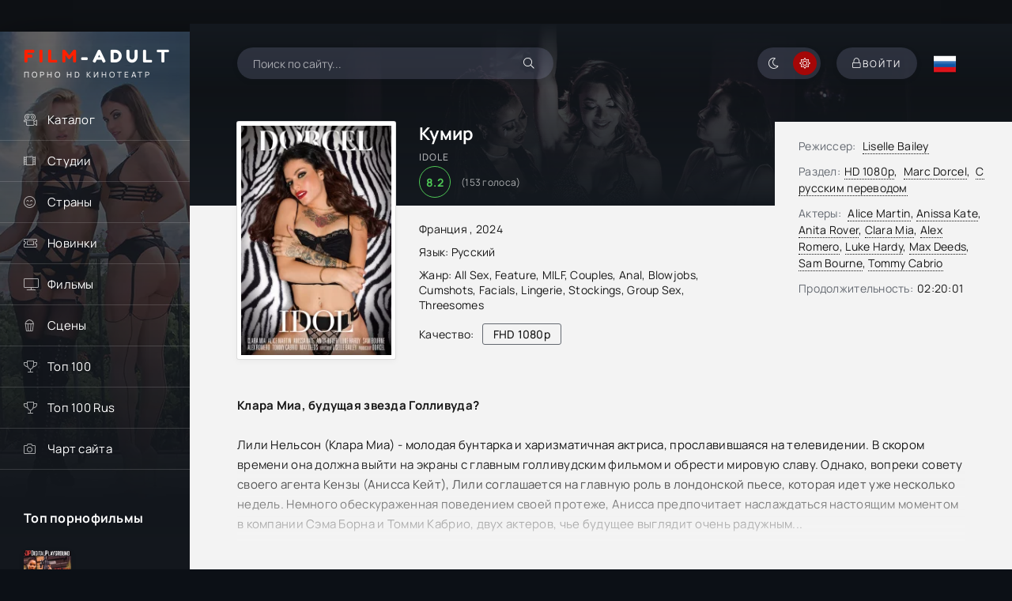

--- FILE ---
content_type: text/html; charset=utf-8
request_url: https://film-adult.com/5295-idol.html
body_size: 11234
content:
<!DOCTYPE html><html lang="ru"><head> <title>Кумир / Idol (2024, Full HD) смотреть порно фильм онлайн</title><meta name="charset" content="utf-8"><meta name="title" content="Кумир / Idol (2024, Full HD) смотреть порно фильм онлайн"><meta name="description" content="Клара Миа, будущая звезда Голливуда? Лили Нельсон (Клара Миа) - молодая бунтарка и харизматичная актриса, прославившаяся на телевидении. В скором... Смотрите порно фильм &quot;Idol&quot; в нашем онлайн-кинотеатре для взрослых бесплатно в хорошем Full HD качестве. Приятного просмотра !"><meta name="keywords" content="порно фильмы , Idol, смотреть онлайн"><meta name="news_keywords" content="All Sex, Feature, MILF, Couples, Anal, Blowjobs, Cumshots, Facials, Lingerie, Stockings, Group Sex, Threesomes"><link rel="canonical" href="https://film-adult.com/5295-idol.html"><link rel="alternate" media="only screen and (max-width: 640px)" href="https://m.film-adult.com/5295-idol.html"><link rel="search" type="application/opensearchdescription+xml" title="ПОРНО ФИЛЬМЫ ОНЛАЙН | Смотрите порно ролики и видео совершенно бесплатно!" href="https://film-adult.com/index.php?do=opensearch"><meta property="twitter:title" content="Кумир / Idol (2024, Full HD) смотреть порно фильм онлайн"><meta property="twitter:url" content="https://film-adult.com/5295-idol.html"><meta property="twitter:card" content="summary_large_image"><meta property="twitter:image" content="https://film-adult.com/uploads/posts/2024-05/idol.webp"><meta property="twitter:description" content="Clara Mia, future star of Hollywood? Lily Nelson (Clara Mia) is a young rebellious and charismatic actress who has made a name for herself on television. With the imminent release of a major Hollywood film, she is about to achieve worldwide fame. However, against the advice of her agent Kenza"><meta property="og:type" content="article"><meta property="og:site_name" content="ПОРНО ФИЛЬМЫ ОНЛАЙН | Смотрите порно ролики и видео совершенно бесплатно!"><meta property="og:title" content="Кумир / Idol (2024, Full HD) смотреть порно фильм онлайн"><meta property="og:url" content="https://film-adult.com/5295-idol.html"><meta property="og:image" content="https://film-adult.com/uploads/posts/2024-05/idol.webp"><meta property="og:description" content="Clara Mia, future star of Hollywood? Lily Nelson (Clara Mia) is a young rebellious and charismatic actress who has made a name for herself on television. With the imminent release of a major Hollywood film, she is about to achieve worldwide fame. However, against the advice of her agent Kenza"><script src="/engine/classes/min/index.php?g=general&amp;v=927fd"></script><script src="/engine/classes/min/index.php?f=engine/classes/js/jqueryui.js,engine/classes/js/dle_js.js,templates/HDFilmAdult4K/custom/assets/libs.js,engine/classes/js/lazyload.js&amp;v=927fd" defer></script><script type="application/ld+json">{"@context":"https://schema.org","@graph":[{"@type":"Movie","@context":"https://schema.org/","publisher":{"@type":"Person","name":"Film-Adult"},"name":"Idol","headline":"Idol","mainEntityOfPage":{"@type":"WebPage","@id":"https://film-adult.com/5295-idol.html"},"datePublished":"2025-01-20T22:11:23+03:00","dateModified":"2025-07-07T21:09:50+03:00","author":{"@type":"Person","name":"admin","url":"https://film-adult.com/user/admin/"},"image":["https://film-adult.com/uploads/posts/2024-05/idol.webp"],"description":"Clara Mia, future star of Hollywood? Lily Nelson (Clara Mia) is a young rebellious and charismatic actress who has made a name for herself on television. With the imminent release of a major Hollywood film, she is about to achieve worldwide fame. However, against the advice of her agent Kenza"},{"@type":"BreadcrumbList","@context":"https://schema.org/","itemListElement":[{"@type":"ListItem","position":1,"item":{"@id":"https://film-adult.com/","name":"Порно онлайн"}},{"@type":"ListItem","position":2,"item":{"@id":"https://film-adult.com/movies/","name":"Фильмы"}},{"@type":"ListItem","position":3,"item":{"@id":"https://film-adult.com/movies/hd-1080p/","name":"HD 1080p"}},{"@type":"ListItem","position":4,"item":{"@id":"https://film-adult.com/5295-idol.html","name":"Idol"}}]}]}</script> <meta name="referrer" content="no-referrer-when-downgrade" /> <meta name="rating" content="adult"> <meta name="yandex-verification" content="21af80e053c55d08" /> <meta name="3e43ff4f1efeefc01dc6837212dbade40f16a98f" content="3e43ff4f1efeefc01dc6837212dbade40f16a98f" /> <meta name="bm-site-verification" content="Mz7KAeWdN5ra_OCSA2O8JEoTFWILmOVu_xvuXsDY" /> <meta name="viewport" content="width=device-width, initial-scale=1.0" /><meta name="theme-color" content="#0f1015"><meta name="HandheldFriendly" content="True"><meta name="MobileOptimized" content="320"> <meta name="apple-mobile-web-app-capable" content="yes"><meta name="apple-mobile-web-app-status-bar-style" content="default"><link rel="apple-touch-icon" href="/templates/HDFilmAdult4K/images/touch-icon-iphone.png"><link rel="apple-touch-icon" sizes="76x76" href="/templates/HDFilmAdult4K/images/touch-icon-ipad.png"><link rel="apple-touch-icon" sizes="120x120" href="/templates/HDFilmAdult4K/images/touch-icon-iphone-retina.png"><link rel="apple-touch-icon" sizes="152x152" href="/templates/HDFilmAdult4K/images/touch-icon-ipad-retina.png"> <link rel="preload" href="/templates/HDFilmAdult4K/css/common.css" as="style"><link rel="preload" href="/templates/HDFilmAdult4K/css/styles.css" as="style"><link rel="preload" href="/templates/HDFilmAdult4K/css/engine.css" as="style"><link rel="preload" href="/templates/HDFilmAdult4K/css/fontawesome.css" as="style"><link rel="preload" href="/templates/HDFilmAdult4K/webfonts/manrope-400.woff2" as="font" type="font/woff2" crossorigin><link rel="preload" href="/templates/HDFilmAdult4K/webfonts/manrope-500.woff2" as="font" type="font/woff2" crossorigin><link rel="preload" href="/templates/HDFilmAdult4K/webfonts/manrope-700.woff2" as="font" type="font/woff2" crossorigin><link rel="preload" href="/templates/HDFilmAdult4K/webfonts/fredoka-one-400.woff2" as="font" type="font/woff2" crossorigin> <link rel="preload" href="/templates/HDFilmAdult4K/webfonts/fa-light-300.woff2" as="font" type="font/woff2" crossorigin><link rel="shortcut icon" href="/templates/HDFilmAdult4K/images/favicon.svg" /> <link rel="icon" href="https://film-adult.com/favicon.svg" type="image/svg+xml"> <link href="/templates/HDFilmAdult4K/css/common.css" type="text/css" rel="stylesheet" /><link href="/templates/HDFilmAdult4K/css/styles.css" type="text/css" rel="stylesheet" /><link href="/templates/HDFilmAdult4K/css/engine.css" type="text/css" rel="stylesheet" /> <link href="/templates/HDFilmAdult4K/css/fontawesome.css" type="text/css" rel="stylesheet" /> <link href="/templates/HDFilmAdult4K/css/styles-support.css?v=1.5" type="text/css" rel="stylesheet" media="screen and (min-width: 1220px)"></head><body id="pmovie"> <script>function switchLight() {	if (localStorage.getItem('theme') === 'dark') {	document.querySelector('body').classList.add('dt-is-active');	} else {	document.querySelector('body').classList.remove('dt-is-active');	};	};	switchLight(); </script> <div class="wrapper"> <div class="wrapper-container wrapper-main"> <header class="header d-flex jc-space-between ai-center"> <a href="/" class="logo header__logo"> <div class="logo__title"><span>FILM</span>-ADULT</div><p class="logo__caption">Порно hd кинотеатр</p></a> <div class="header__search"> <form id="quicksearch" method="post"><input type="hidden" name="do" value="search"><input type="hidden" name="subaction" value="search"> <div class="header__search-box"> <input id="story" name="story" placeholder="Поиск по сайту..." type="text" autocomplete="off"><button type="submit" title="Найти" class="search-btn"><span class="fal fa-search"></span></button></div> </form> </div> <div class="soc-channels d-flex jc-flex-end flex-grow-1"></div><ul class="theme-toggle" title="Сменить цвет дизайна"><li><span class="fal fa-moon"></span></li><li><span class="fal fa-sun"></span></li></ul><div class="header__btn btn js-show-login"><span class="fal fa-lock"></span><span>Войти</span></div> <div class="header__btn-menu d-none js-show-mobile-menu"><span class="fal fa-bars"></span></div> <div class="language_selector flag-ru"><span></span></div><ul class="languages"> <a href="//film-adult.com/en/"> <div class="btn-lan"> <tr> <td id="col1"><img src="/templates/HDFilmAdult4K/images/flags/gb.png" width="32" height="32" alt="English"></td> <span class="title-lang">English</span> </tr> </div> </a></ul> </header>  <div class="content flex-grow-1 cols d-flex"> <aside class="col-side"><div class="side-block js-this-in-mobile-menu"><ul class="side-block__content side-block__menu"> <li><a href="#">Каталог</a><span class="fal fa-camera-movie"></span> <ul class="side-block__menu-hidden anim"><li><a href="/movies/hd-1080p/">Фильмы в FullHD</a></li><li><a href="/movies/hd-720p/">Фильмы в HD</a></li><li><a href="/russian/">Русские Фильмы</a></li><li><a href="/vintagexxx/">Классика</a></li><li><a href="/porno-parodies/">Пародии</a></li><li><a href="/with-translation/">С переводом</a></li><li><a href="/favorites/">Сохраненные видео</a></li><li><a href="/lastviewed.html">История просмотров</a></li> </ul> </li> <li><a href="#">Студии</a><span class="fal fa-film-alt"></span><ul class="side-block__menu-hidden anim"><li><a href="/marc_dorcel/">Marc Dorcel</a></li><li><a href="/wicked-pictures/">Wicked Pictures</a></li><li><a href="/hustler/">Hustler</a></li><li><a href="/daring/">Daring</a></li><li><a href="/pure-taboo/">Pure Taboo</a></li><li><a href="/digital-playground/">Digital Playground</a></li><li><a href="/mario-salieri/">Mario Salieri</a></li><li><a href="/private/">Private</a></li><li><a href="/new-sensations/">New Sensations</a></li><li><a href="/brasileirinhas/">Brasileirinhas</a></li></ul></li> <li><a href="#">Страны</a><span class="fal fa-smile-beam"></span><ul class="side-block__menu-hidden anim"><li><a href="/watch/country/Italy/">Италия</a></li><li><a href="/watch/country/USA/">США</a></li><li><a href="/watch/country/Germany/">Германия</a></li><li><a href="/watch/country/France/">Франция</a></li><li><a href="/watch/country/Sweden/">Швеция</a></li><li><a href="/watch/country/Brazil/">Бразилия</a></li><li><a href="/watch/country/Spain/">Испания</a></li><li><a href="/watch/country/Europe/">Европа</a></li><li><a href="/watch/country/Russia/">Россия</a></li></ul></li> <li><a href="/watch/year/2025/">Новинки</a><span class="fal fa-ticket-alt"></span></li> <li><a href="/movies/">Фильмы</a><span class="fal fa-tv"></span></li> <li><a href="/porn-scenes/">Сцены</a><span class="fal fa-popcorn"></span></li> <li><a href="/top100.html">Топ 100</a><span class="fal fa-trophy"></span></li> <li><a href="/top100ru.html">Топ 100 Rus</a><span class="fal fa-trophy"></span></li> <li><a class="hidden-link" data-link="https://runetki6.com?c=412439">Чарт сайта</a><span class="fal fa-camera"></span></li></ul></div> <div class="side-block"><div class="side-block__title">Топ порнофильмы</div><div class="side-block__content d-grid-mob"><a class="popular d-flex ai-center" href="https://film-adult.com/6155-machine-gunner.html"><div class="popular__img img-fit-cover"><img src="/uploads/posts/2024-09/thumbs/machine-gunner.webp" loading="lazy" alt="Machine Gunner"></div><div class="popular__desc flex-grow-1"><div class="popular__title line-clamp">Пулеметчик</div><ul class="poster__subtitle"><li class="ws-nowrap">Фильм</li></ul></div></a><a class="popular d-flex ai-center" href="https://film-adult.com/1778-body-heat.html"><div class="popular__img img-fit-cover"><img src="/uploads/posts/2021-03/thumbs/1615621355_body-heat.webp" loading="lazy" alt="Body Heat"></div><div class="popular__desc flex-grow-1"><div class="popular__title line-clamp">Жар Тела</div><ul class="poster__subtitle"><li class="ws-nowrap">Фильм</li></ul></div></a><a class="popular d-flex ai-center" href="https://film-adult.com/6340-ghosted.html"><div class="popular__img img-fit-cover"><img src="/uploads/posts/2024-11/thumbs/ghosted.webp" loading="lazy" alt="Ghosted"></div><div class="popular__desc flex-grow-1"><div class="popular__title line-clamp">Призрак</div><ul class="poster__subtitle"><li class="ws-nowrap">Фильм</li></ul></div></a><a class="popular d-flex ai-center" href="https://film-adult.com/168-pirates-2-stagnettis-revenge.html"><div class="popular__img img-fit-cover"><img src="/uploads/posts/2020-02/1582557955_pirates-ii-stagnettis-revenge_ru.webp" loading="lazy" alt="Pirates 2: Stagnetti&#039;s Revenge"></div><div class="popular__desc flex-grow-1"><div class="popular__title line-clamp">Пираты 2: Месть Стагнетти</div><ul class="poster__subtitle"><li class="ws-nowrap">Фильм</li></ul></div></a></div></div> <div class="side-block"><div class="side-block__title">С русским переводом</div><div class="side-block__content d-grid-mob"> <a class="popular d-flex ai-center" href="https://film-adult.com/819-ein-pikantes-geschenk.html"><div class="popular__img img-fit-cover"><img src="/uploads/posts/2019-05/1558127083_aee8511036926974.webp" loading="lazy" alt="Ein Pikantes Geschenk"></div><div class="popular__desc flex-grow-1"><div class="popular__title line-clamp">Пикантный Подарок</div><ul class="poster__subtitle"><li class="ws-nowrap">Фильм</li></ul></div></a><a class="popular d-flex ai-center" href="https://film-adult.com/7632-prisoner-of-paradise.html"><div class="popular__img img-fit-cover"><img src="/uploads/posts/2025-09/thumbs/prisoner-of-paradise.webp" loading="lazy" alt="Prisoner of Paradise"></div><div class="popular__desc flex-grow-1"><div class="popular__title line-clamp">Узник Рая</div><ul class="poster__subtitle"><li class="ws-nowrap">Фильм</li></ul></div></a><a class="popular d-flex ai-center" href="https://film-adult.com/8040-star-angel.html"><div class="popular__img img-fit-cover"><img src="/uploads/posts/2026-01/thumbs/star-angel.webp" loading="lazy" alt="Star Angel"></div><div class="popular__desc flex-grow-1"><div class="popular__title line-clamp">Звёздный Ангел</div><ul class="poster__subtitle"><li class="ws-nowrap">Фильм</li></ul></div></a><a class="popular d-flex ai-center" href="https://film-adult.com/2201-les-deux-soeurs.html"><div class="popular__img img-fit-cover"><img src="/uploads/posts/2020-02/1582124836_the-two-sisters.webp" loading="lazy" alt="Les deux soeurs"></div><div class="popular__desc flex-grow-1"><div class="popular__title line-clamp">Две Сестры</div><ul class="poster__subtitle"><li class="ws-nowrap">Фильм</li></ul></div></a><a class="popular d-flex ai-center" href="https://film-adult.com/8022-shameless-desire.html"><div class="popular__img img-fit-cover"><img src="/uploads/posts/2026-01/thumbs/shameless-desire.webp" loading="lazy" alt="Shameless Desire"></div><div class="popular__desc flex-grow-1"><div class="popular__title line-clamp">Бесстыдное Желание</div><ul class="poster__subtitle"><li class="ws-nowrap">Фильм</li></ul></div></a></div></div> </aside> <main class="col-main flex-grow-1">  <div class="page-padding"> <div id="dle-content"><article class="page ignore-select pmovie"> <div itemscope itemtype="http://schema.org/VideoObject" ><a itemprop="url" href="https://film-adult.com/5295-idol.html"></a><meta itemprop="name" content="Кумир"/><meta itemprop="alternativeHeadline" content="Idole"/> <meta itemprop="thumbnail" content="Idol (2024) смотреть онлайн"/><link itemprop="thumbnailUrl" href="https://film-adult.com/uploads/posts/2024-05/thumbs/idol.webp"/><link itemprop="embedUrl" href="https://s2.filmcdn.top/e/R0pxMXdHcEFsdDBqVUpKRmMzYmtsUT09"/> <meta itemprop="image" content="https://film-adult.com/uploads/posts/2024-05/thumbs/idol.webp"/><meta itemprop="description" content="Смотрите порно фильм «Idol (2024)» в нашем онлайн кинотеатре для взрослых бесплатно в хорошем HD качестве. Приятного просмотра! "/> <meta itemprop="duration" content="PT8401S"><meta itemprop="isFamilyFriendly" content="false"><meta itemprop="inLanguage" content="RU"> <meta itemprop="genre" content="HD 1080p&sbquo;&ensp;Marc Dorcel&sbquo;&ensp;С русским переводом"> <meta itemprop="uploadDate" content="2025-01-20 22:11 MSK"/><meta itemprop="videoQuality" content="full HD"><meta itemprop="interactionCount" content="UserViews:71 882" /> </div> <div class="page__subcols js-bg-poster" data-imgbg="/templates/HDFilmAdult4K/images/bg-full.webp"><header class="page__subcol-header"><h1>Кумир </h1> <div class="pmovie__original-title">Idole</div> <div class="pmovie__ratings d-flex ai-center"><div class="pmovie__ratings-score pi-center">8.2</div><div class="pmovie__ratings-votes">(<span id="vote-num-id-5295">153</span> голоса)</div></div> </header><header class="page__subcol-meta"> <div class="pmovie__year">Франция
, <a href="https://film-adult.com/watch/year/2024/">2024</a></div> <div class="pmovie__genres flex-grow-1"><span>Язык:</span> Русский</div><div class="pmovie__genres flex-grow-1"><span>Жанр:</span> <a href="https://film-adult.com/tags/all%20sex/">All Sex</a>, <a href="https://film-adult.com/tags/feature/">Feature</a>, <a href="https://film-adult.com/tags/milf/">MILF</a>, <a href="https://film-adult.com/tags/couples/">Couples</a>, <a href="https://film-adult.com/tags/anal/">Anal</a>, <a href="https://film-adult.com/tags/blowjobs/">Blowjobs</a>, <a href="https://film-adult.com/tags/cumshots/">Cumshots</a>, <a href="https://film-adult.com/tags/facials/">Facials</a>, <a href="https://film-adult.com/tags/lingerie/">Lingerie</a>, <a href="https://film-adult.com/tags/stockings/">Stockings</a>, <a href="https://film-adult.com/tags/group%20sex/">Group Sex</a>, <a href="https://film-adult.com/tags/threesomes/">Threesomes</a></div> <div class="pmovie__quality d-flex ai-center">Качество:<div>FHD 1080p</div></div> <div class="pmovie__ext-ratings d-flex ai-center"></div> </header><div class="page__subcol-side"> <div class="pmovie__poster img-fit-cover"> <img src="/uploads/posts/2024-05/thumbs/idol.webp" loading="lazy" alt="Кумир"> </div></div> <ul class="page__subcol-info pmovie__header-list"><li><span>Режиссер:</span> <a href="https://film-adult.com/watch/director/liselle%20bailey/">Liselle Bailey</a></li> <li class="not-shown-ajax"><span>Раздел:</span><a href="https://film-adult.com/movies/hd-1080p/">HD 1080p</a>&sbquo;&ensp;<a href="https://film-adult.com/movies/marc_dorcel/">Marc Dorcel</a>&sbquo;&ensp;<a href="https://film-adult.com/movies/with-translation/">С русским переводом</a></li> <li><span>Актеры:</span> <a href="https://film-adult.com/watch/name/alice%20martin/">Alice Martin</a>, <a href="https://film-adult.com/watch/name/anissa%20kate/">Anissa Kate</a>, <a href="https://film-adult.com/watch/name/anita%20rover/">Anita Rover</a>, <a href="https://film-adult.com/watch/name/clara%20mia/">Clara Mia</a>, <a href="https://film-adult.com/watch/name/alex%20romero/">Alex Romero</a>, <a href="https://film-adult.com/watch/name/luke%20hardy/">Luke Hardy</a>, <a href="https://film-adult.com/watch/name/max%20deeds/">Max Deeds</a>, <a href="https://film-adult.com/watch/name/sam%20bourne/">Sam Bourne</a>, <a href="https://film-adult.com/watch/name/tommy%20cabrio/">Tommy Cabrio</a></li> <li><span>Продолжительность:</span>02:20:01</li></ul> <div class="page__text full-text clearfix"><b>Клара Миа, будущая звезда Голливуда?</b><br><br>Лили Нельсон (Клара Миа) - молодая бунтарка и харизматичная актриса, прославившаяся на телевидении. В скором времени она должна выйти на экраны с главным голливудским фильмом и обрести мировую славу. Однако, вопреки совету своего агента Кензы (Анисса Кейт), Лили соглашается на главную роль в лондонской пьесе, которая идет уже несколько недель. Немного обескураженная поведением своей протеже, Анисса предпочитает наслаждаться настоящим моментом в компании Сэма Борна и Томми Кабрио, двух актеров, чье будущее выглядит очень радужным...<br><br>Чтобы подготовиться к длительному пребыванию в Лондоне, Лили поселилась в отеле, расположенном недалеко от театра, и ее дни распределены между репетициями и новыми встречами в пабе, где работают Марин (Элис Мартин) и Лео (Алекс Ромеро), два начинающих актера, которые надеются однажды получить большую роль. А пока, чтобы финансировать свое пребывание, они работают в этом пабе, посещаемом всеми актерами театра. Два француза, поклонники знаменитой Лили Нельсон, привыкли пересекаться с такими личностями, но их отношения с Лили принимают неожиданный оборот.<br><br><b>За кулисами успеха</b><br><br>У Лили всегда была очень открытая сексуальная жизнь, и после того, как она проводит дни с Анитой Ровер, одной из актрис пьесы, и ее мужем режиссером Люком Харди, она решает узнать их получше в нерабочее время. Выпив в пабе, троица оказывается в квартире супругов, чтобы дать волю своему желанию, не репетируя никаких реплик.<br><br>Как и все лондонцы, члены театральной труппы после долгих репетиций стали приходить отдохнуть в паб Марин и Лео. Сегодня вечером Лили наконец-то знакомит Марин с Максом, одним из комиков, с которым она не переставала говорить о симпатичном бармене. Кажется, что между ними возникло приятное общение, и, как и планировалось, двое новых влюбленных решают узнать друг друга получше после закрытия бара. Это встреча, которая наверняка улучшит франко-британские отношения.<br><br><b>Начало новой жизни</b><br><br>Когда Лили приглашает двух своих новых друзей прийти к ней за кулисы в ночь премьеры, Марин с радостью соглашается, в то время как Лео кажется более нерешительным. Первый спектакль проходит с большим успехом и укрепляет Лили в ее выборе профессии. Каждый вечер, после каждого спектакля, труппа продолжает встречаться в пабе, и Марин, которой очень нравится Лили, понимает, что ее чувства не взаимны. Актриса, кажется, сблизилась с Лео. Разочарованная, Марин признается Аните, которая не оставляет ее равнодушной. После вечера, проведенного в танцах и рассказах друг другу о своей жизни, актриса и официантка в конце концов срываются в задней комнате паба.<br><br>Через несколько дней, когда Лео бросает его девушка, он решает взять быка за рога и найти Лили до того, как она навсегда покинет город после последнего спектакля. Их роман будет недолгим, но, по крайней мере, они оба будут знать, как извлечь максимум пользы из настоящего момента и желания, которое горело в них уже несколько недель. После успеха своей пьесы Лили наконец-то поддалась зову Голливуда, но обещает вернуться и увидеться с новыми друзьями, даже если станет мега-звездой... </div> </div><h2 class="page__subtitle tac">Смотрите порно фильм «Кумир» в нашем онлайн кинотеатре для взрослых бесплатно в хорошем HD качестве. Приятного просмотра!</h2> <script>document.addEventListener("DOMContentLoaded", function(event) {$(document).one('click', '#trailer_container', function () {var s2 = document.createElement("iframe");s2.allow = "accelerometer; autoplay; encrypted-media; gyroscope; picture-in-picture";s2.allowFullscreen = true;s2.frameBorder = 0;s2.width = "100%";s2.height = "100%";s2.src = "https://s2.filmcdn.top/e/R0pxMXdHcEFsdDBqVUpKRmMzYmtsUT09";$("#trailer_container").append(s2);$("#trailer_play_btn").hide();});});</script><script>document.addEventListener("DOMContentLoaded", function(event) {$(document).one('click', '#video2_container', function () {var s2 = document.createElement("iframe");s2.allow = "accelerometer; autoplay; encrypted-media; gyroscope; picture-in-picture";s2.allowFullscreen = true;s2.frameBorder = 0;s2.scrolling = "no";s2.MARGINWIDTH = "0";s2.MARGINHEIGHT = "0";s2.width = "100%";s2.height = "100%";s2.src = "https://hglink.to/e/h59qhpn9bu8o";$("#video2_container").append(s2);$("#trailer_play_btn3").hide();});});</script> <script>document.addEventListener("DOMContentLoaded", function(event) {$(document).one('click', '#video3_container', function () {var s2 = document.createElement("iframe");s2.allow = "accelerometer; autoplay; encrypted-media; gyroscope; picture-in-picture";s2.allowFullscreen = true;s2.frameBorder = 0;s2.scrolling = "no";s2.width = "100%";s2.height = "100%";s2.src = "https://myvidplay.com/e/u2r2zsa4jm85";$("#video3_container").append(s2);$("#trailer_play_btn4").hide();});});</script> <div class="pmovie__player tabs-block"><div class="pmovie__player-controls d-flex ai-center"><div class="tabs-block__select d-flex flex-grow-1">  <span>Смотреть &ensp;<div class="fal fa-play"></div>&ensp; онлайн</span> <span>Смотреть &ensp;<div class="fal fa-play"></div>&ensp; Плеер 2</span> <span>Смотреть &ensp;<div class="fal fa-play"></div>&ensp; Плеер 3</span> </div></div><div class="tabs-block__content d-none video-inside"><div id="video2_container"><svg id="trailer_play_btn3" class="video-overlay-play-button" viewbox="0 0 200 200" alt="Play video"><circle cx="100" cy="100" r="90" stroke-width="0" fill="#9c0001"/><polygon points="80, 65 80, 135 140, 100" fill="#fff"/></svg></div></div> <div class="tabs-block__content d-none video-inside"><div id="video3_container"><svg id="trailer_play_btn4" class="video-overlay-play-button" viewbox="0 0 200 200" alt="Play video"><circle cx="100" cy="100" r="90" stroke-width="0" fill="#9c0001"/><polygon points="80, 65 80, 135 140, 100" fill="#fff"/></svg></div></div> <div class="tabs-block__content d-none video-inside"><div class="short-meta short-play"></div><div id="trailer_container" class="buy"><svg id="trailer_play_btn" class="video-overlay-play-button" viewbox="0 0 200 200" alt="Play video"><circle cx="100" cy="100" r="90" stroke-width="0" fill="#9c0001"/><polygon points="80, 65 80, 135 140, 100" fill="#fff"/></svg></div> </div> <div class="pmovie__player-bottom-2 d-flex ai-center"> <div class="pmovie__fav icon-at-left"> <a href="#" class="favmod" data-id="5295"><span class="favmod-add" title="Добавить в закладки"><span class="fal fa-bookmark"></span>В закладки</span><span class="favmod-unset" title="Удалить из закладок"><span class="fal fa-minus-circle"></span>Из закладок</span> </a> </div> <div class="pmovie__ratings d-flex ai-center flex-grow-1"></div><div class="pmovie__ratings-caption">Оцени фильм:</div><div class="pmovie__rating-likes d-flex"> <a href="#" onclick="doRate('plus', '5295'); return false;" ><span class="fal fa-thumbs-up"></span><span id="likes-id-5295">126</span></a> <a href="#" onclick="doRate('minus', '5295'); return false;" ><span class="fal fa-thumbs-down"></span><span id="dislikes-id-5295">27</span></a></div> </div></div> <section class="sect pmovie__related"><h2 class="sect__title sect__header">Похожие видео:</h2><div class="sect__content d-grid"> <a class="poster grid-item d-flex fd-column has-overlay" href="https://film-adult.com/4481-no-regrets.html"> <div class="poster__img img-responsive img-responsive--portrait img-fit-cover anim"> <img data-src="/uploads/posts/2022-04/thumbs/no-regrets.webp" src="/templates/HDFilmAdult4K/images/no-img.png" loading="lazy" alt="No Regrets"><!--
--><div class="poster__btn-info anim pi-center js-show-info"><div class="fal fa-info-circle"></div></div> <div class="has-overlay__icon anim pi-center"><div class="fal fa-play pi-center"></div></div> </div> <div class="poster__desc"> <h3 class="poster__title ws-nowrap">Без Сожалений</h3> <div class="poster__subtitle d-flex ai-center"> <div class="poster__meta flex-grow-1 ws-nowrap">2022</div> </div> </div></a><a class="poster grid-item d-flex fd-column has-overlay" href="https://film-adult.com/4638-a-new-you.html"> <div class="poster__img img-responsive img-responsive--portrait img-fit-cover anim"> <img data-src="/uploads/posts/2022-05/thumbs/a-new-you.webp" src="/templates/HDFilmAdult4K/images/no-img.png" loading="lazy" alt="A New You"><!--
--><div class="poster__btn-info anim pi-center js-show-info"><div class="fal fa-info-circle"></div></div> <div class="has-overlay__icon anim pi-center"><div class="fal fa-play pi-center"></div></div> </div> <div class="poster__desc"> <h3 class="poster__title ws-nowrap">Новый Ты</h3> <div class="poster__subtitle d-flex ai-center"> <div class="poster__meta flex-grow-1 ws-nowrap">2022</div> </div> </div></a><a class="poster grid-item d-flex fd-column has-overlay" href="https://film-adult.com/581-the-very-best-of-claire-castel.html"> <div class="poster__img img-responsive img-responsive--portrait img-fit-cover anim"> <img data-src="/uploads/posts/2019-05/1557399959_147081542.webp" src="/templates/HDFilmAdult4K/images/no-img.png" loading="lazy" alt="The Very Best of Claire Castel"><!--
--><div class="poster__btn-info anim pi-center js-show-info"><div class="fal fa-info-circle"></div></div> <div class="has-overlay__icon anim pi-center"><div class="fal fa-play pi-center"></div></div> </div> <div class="poster__desc"> <h3 class="poster__title ws-nowrap">Лучшее от Клэр Кастель</h3> <div class="poster__subtitle d-flex ai-center"> <div class="poster__meta flex-grow-1 ws-nowrap">2014</div> </div> </div></a><a class="poster grid-item d-flex fd-column has-overlay" href="https://film-adult.com/885-anissa-kate-la-veuve.html"> <div class="poster__img img-responsive img-responsive--portrait img-fit-cover anim"> <img data-src="/uploads/posts/2019-05/1558198132_145638987.webp" src="/templates/HDFilmAdult4K/images/no-img.png" loading="lazy" alt="Anissa Kate La Veuve"><!-- <div class="poster__label green anim"><span>RU</span><div class="fal fa-microphone"></div></div>
--><div class="poster__btn-info anim pi-center js-show-info"><div class="fal fa-info-circle"></div></div> <div class="has-overlay__icon anim pi-center"><div class="fal fa-play pi-center"></div></div> </div> <div class="poster__desc"> <h3 class="poster__title ws-nowrap">Вдова Анисса Кейт</h3> <div class="poster__subtitle d-flex ai-center"> <div class="poster__meta flex-grow-1 ws-nowrap">2013</div> </div> </div></a><a class="poster grid-item d-flex fd-column has-overlay" href="https://film-adult.com/4312-9-nights.html"> <div class="poster__img img-responsive img-responsive--portrait img-fit-cover anim"> <img data-src="/uploads/posts/2022-03/thumbs/9-nuits.webp" src="/templates/HDFilmAdult4K/images/no-img.png" loading="lazy" alt="9 Nights"><!-- <div class="poster__label green anim"><span>RU</span><div class="fal fa-microphone"></div></div>
--><div class="poster__btn-info anim pi-center js-show-info"><div class="fal fa-info-circle"></div></div> <div class="has-overlay__icon anim pi-center"><div class="fal fa-play pi-center"></div></div> </div> <div class="poster__desc"> <h3 class="poster__title ws-nowrap">9 Ночей</h3> <div class="poster__subtitle d-flex ai-center"> <div class="poster__meta flex-grow-1 ws-nowrap">2022</div> </div> </div></a><a class="poster grid-item d-flex fd-column has-overlay" href="https://film-adult.com/4324-sunset.html"> <div class="poster__img img-responsive img-responsive--portrait img-fit-cover anim"> <img data-src="/uploads/posts/2022-04/thumbs/sunset.webp" src="/templates/HDFilmAdult4K/images/no-img.png" loading="lazy" alt="Sunset"><!-- <div class="poster__label green anim"><span>RU</span><div class="fal fa-microphone"></div></div>
--><div class="poster__btn-info anim pi-center js-show-info"><div class="fal fa-info-circle"></div></div> <div class="has-overlay__icon anim pi-center"><div class="fal fa-play pi-center"></div></div> </div> <div class="poster__desc"> <h3 class="poster__title ws-nowrap">Закат</h3> <div class="poster__subtitle d-flex ai-center"> <div class="poster__meta flex-grow-1 ws-nowrap">2022</div> </div> </div></a></div></section> <div class="page__comments"><div class="page__comments-title">Комментарии</div><div class="page__comments-info"><span class="fal fa-exclamation-circle"></span>Минимальная длина комментария - 50 знаков. комментарии модерируются</div><div class="message-info"><div class="message-info__title">Информация</div><div class="message-info__content">Посетители, находящиеся в группе <b>Гости </b>, не могут оставлять комментарии к данной публикации.</div></div><div class="page__comments-list page__comments-list--not-comments" id="page__comments-list"><div class="message-info">Комментариев еще нет. Вы можете стать первым!</div></div></div> <script src="/templates/HDFilmAdult4K/js/rikacl.js"></script> </article></div> </div> </main>  </div> <footer class="footer d-flex ai-center"> <div class="footer__text flex-grow-1">© 2014 "Film-Adult.com" Смотрите новые порно видео и фильмы онлайн.<br>Все фильмы и ролики выкладываются только в ознакомительных целях. Все фотографии и видео, показанные на этом веб-сайте, являются постановочными. Все модели старше 18 лет, согласно 18 U.S.C. 2257 RKRCS.</div><a href="/copyright.html" class="footer__btn btn">Правообладателям</a><a href="/?do=feedback" class="footer__btn btn">Контакты</a></footer>  </div>  </div>  <div class="login login--not-logged d-none"><div class="login__header d-flex jc-space-between ai-center"><div class="login__title stretch-free-width ws-nowrap">Войти <a href="/?do=register">Регистрация</a></div><div class="login__close"><span class="fal fa-times"></span></div></div><form method="post"><div class="login__content"><div class="login__row"><div class="login__caption">Логин:</div><div class="login__input"><input type="text" name="login_name" id="login_name" placeholder="Ваш логин"/></div><span class="fal fa-user"></span></div><div class="login__row"><div class="login__caption">Пароль: <a href="https://film-adult.com/index.php?do=lostpassword">Забыли пароль?</a></div><div class="login__input"><input type="password" name="login_password" id="login_password" placeholder="Ваш пароль" /></div><span class="fal fa-lock"></span></div><label class="login__row checkbox" for="login_not_save"><input type="checkbox" name="login_not_save" id="login_not_save" value="1"/><span>Не запоминать меня</span></label><div class="login__row"><button onclick="submit();" type="submit" title="Вход">Войти на сайт</button><input name="login" type="hidden" id="login" value="submit" /></div></div><div class="login__social"></div></form></div> <script src="/templates/HDFilmAdult4K/js/libs.js"></script><script><!--
var dle_root = '/';
var dle_admin = '';
var dle_login_hash = '8d22cac076f27cdb136f7e0acd9f4bfb4f12a65d';
var dle_group = 5;
var dle_skin = 'HDFilmAdult4K';
var dle_wysiwyg = '-1';
var quick_wysiwyg = '0';
var dle_min_search = '3';
var dle_act_lang = ["Да", "Нет", "Ввод", "Отмена", "Сохранить", "Удалить", "Загрузка. Пожалуйста, подождите..."];
var menu_short = 'Быстрое редактирование';
var menu_full = 'Полное редактирование';
var menu_profile = 'Просмотр профиля';
var menu_send = 'Отправить сообщение';
var menu_uedit = 'Админцентр';
var dle_info = 'Информация';
var dle_confirm = 'Подтверждение';
var dle_prompt = 'Ввод информации';
var dle_req_field = ["Заполните поле с именем", "Заполните поле с сообщением", "Заполните поле с темой сообщения"];
var dle_del_agree = 'Вы действительно хотите удалить? Данное действие невозможно будет отменить';
var dle_spam_agree = 'Вы действительно хотите отметить пользователя как спамера? Это приведёт к удалению всех его комментариев';
var dle_c_title = 'Отправка жалобы';
var dle_complaint = 'Укажите текст Вашей жалобы для администрации:';
var dle_mail = 'Ваш e-mail:';
var dle_big_text = 'Выделен слишком большой участок текста.';
var dle_orfo_title = 'Укажите комментарий для администрации к найденной ошибке на странице:';
var dle_p_send = 'Отправить';
var dle_p_send_ok = 'Уведомление успешно отправлено';
var dle_save_ok = 'Изменения успешно сохранены. Обновить страницу?';
var dle_reply_title= 'Ответ на комментарий';
var dle_tree_comm = '0';
var dle_del_news = 'Удалить статью';
var dle_sub_agree = 'Вы действительно хотите подписаться на комментарии к данной публикации?';
var dle_captcha_type = '2';
var dle_share_interesting = ["Поделиться ссылкой на выделенный текст", "Twitter", "Facebook", "Вконтакте", "Прямая ссылка:", "Нажмите правой клавишей мыши и выберите «Копировать ссылку»"];
var DLEPlayerLang = {prev: 'Предыдущий',next: 'Следующий',play: 'Воспроизвести',pause: 'Пауза',mute: 'Выключить звук', unmute: 'Включить звук', settings: 'Настройки', enterFullscreen: 'На полный экран', exitFullscreen: 'Выключить полноэкранный режим', speed: 'Скорость', normal: 'Обычная', quality: 'Качество', pip: 'Режим PiP'};
var allow_dle_delete_news = false;
var dle_search_delay = false;
var dle_search_value = '';
jQuery(function($){
save_last_viewed('5295');
FastSearch();
});
//--></script> <script src="/templates/HDFilmAdult4K/js/metrika.js"></script> </body></html>